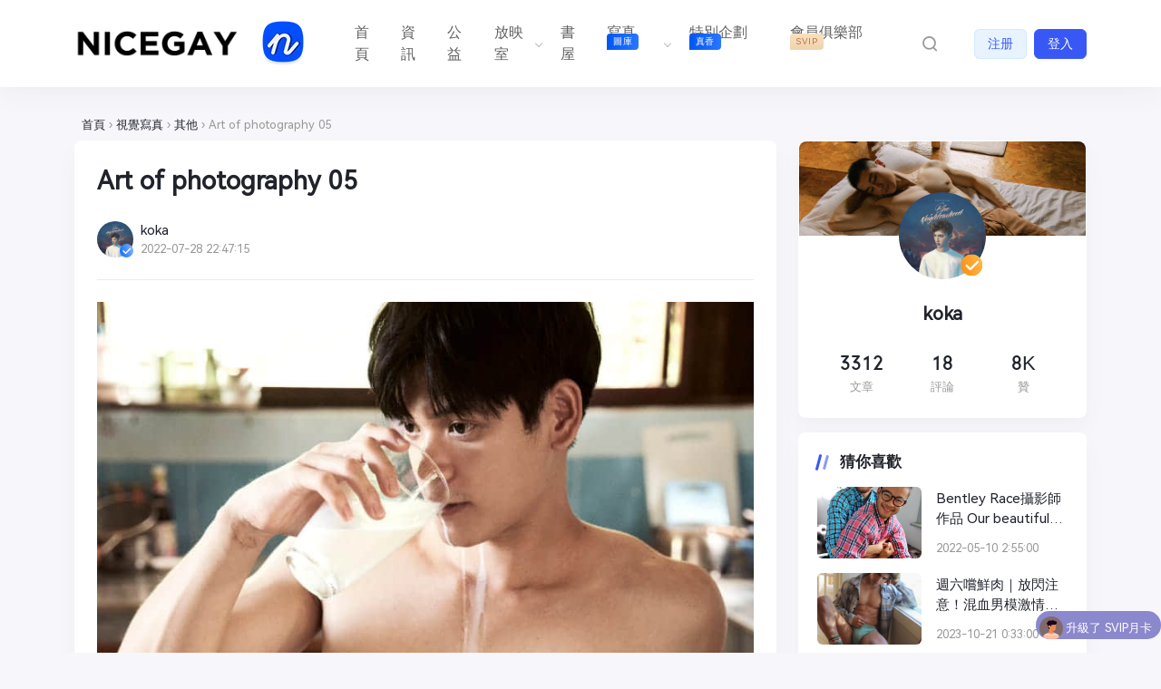

--- FILE ---
content_type: text/html; charset=UTF-8
request_url: https://nicegay.org/vision/other/35856.html
body_size: 13728
content:
<!doctype html>
<html lang="zh-TW">

<head>
    <meta http-equiv="X-UA-Compatible" content="IE=edge,chrome=1">
    <meta charset="UTF-8">
    <meta name="viewport" content="width=device-width, initial-scale=1.0, minimum-scale=1.0, maximum-scale=1.0, user-scalable=no" />
            <meta name="apollo-enabled" content="1" />
        <title>Art of photography 05 - NICEGAY</title>
<meta name='robots' content='max-image-preview:large' />
<meta name="keywords" content="Art of photography,會員免費" />
<meta name="description" content="Artofphotography05，共258P。解壓密碼請見下載彈窗。Pleaserefertothedownloadpop-upwindowfortheunzippassword.資源下載此资源下载价格为10奶斯幣（" />
<link rel="alternate" type="application/rss+xml" title="訂閱《NICEGAY》&raquo; 資訊提供" href="https://nicegay.org/feed" />
<link rel="alternate" type="application/rss+xml" title="訂閱《NICEGAY》&raquo; 留言的資訊提供" href="https://nicegay.org/comments/feed" />
<link rel="alternate" type="application/rss+xml" title="訂閱《NICEGAY 》&raquo;〈Art of photography 05〉留言的資訊提供" href="https://nicegay.org/vision/other/35856.html/feed" />
<link rel="alternate" title="oEmbed (JSON)" type="application/json+oembed" href="https://nicegay.org/wp-json/oembed/1.0/embed?url=https%3A%2F%2Fnicegay.org%2Fvision%2Fother%2F35856.html" />
<link rel="alternate" title="oEmbed (XML)" type="text/xml+oembed" href="https://nicegay.org/wp-json/oembed/1.0/embed?url=https%3A%2F%2Fnicegay.org%2Fvision%2Fother%2F35856.html&#038;format=xml" />
<style id='wp-img-auto-sizes-contain-inline-css' type='text/css'>
img:is([sizes=auto i],[sizes^="auto," i]){contain-intrinsic-size:3000px 1500px}
/*# sourceURL=wp-img-auto-sizes-contain-inline-css */
</style>
<style id='wp-block-library-inline-css' type='text/css'>
:root{--wp-block-synced-color:#7a00df;--wp-block-synced-color--rgb:122,0,223;--wp-bound-block-color:var(--wp-block-synced-color);--wp-editor-canvas-background:#ddd;--wp-admin-theme-color:#007cba;--wp-admin-theme-color--rgb:0,124,186;--wp-admin-theme-color-darker-10:#006ba1;--wp-admin-theme-color-darker-10--rgb:0,107,160.5;--wp-admin-theme-color-darker-20:#005a87;--wp-admin-theme-color-darker-20--rgb:0,90,135;--wp-admin-border-width-focus:2px}@media (min-resolution:192dpi){:root{--wp-admin-border-width-focus:1.5px}}.wp-element-button{cursor:pointer}:root .has-very-light-gray-background-color{background-color:#eee}:root .has-very-dark-gray-background-color{background-color:#313131}:root .has-very-light-gray-color{color:#eee}:root .has-very-dark-gray-color{color:#313131}:root .has-vivid-green-cyan-to-vivid-cyan-blue-gradient-background{background:linear-gradient(135deg,#00d084,#0693e3)}:root .has-purple-crush-gradient-background{background:linear-gradient(135deg,#34e2e4,#4721fb 50%,#ab1dfe)}:root .has-hazy-dawn-gradient-background{background:linear-gradient(135deg,#faaca8,#dad0ec)}:root .has-subdued-olive-gradient-background{background:linear-gradient(135deg,#fafae1,#67a671)}:root .has-atomic-cream-gradient-background{background:linear-gradient(135deg,#fdd79a,#004a59)}:root .has-nightshade-gradient-background{background:linear-gradient(135deg,#330968,#31cdcf)}:root .has-midnight-gradient-background{background:linear-gradient(135deg,#020381,#2874fc)}:root{--wp--preset--font-size--normal:16px;--wp--preset--font-size--huge:42px}.has-regular-font-size{font-size:1em}.has-larger-font-size{font-size:2.625em}.has-normal-font-size{font-size:var(--wp--preset--font-size--normal)}.has-huge-font-size{font-size:var(--wp--preset--font-size--huge)}.has-text-align-center{text-align:center}.has-text-align-left{text-align:left}.has-text-align-right{text-align:right}.has-fit-text{white-space:nowrap!important}#end-resizable-editor-section{display:none}.aligncenter{clear:both}.items-justified-left{justify-content:flex-start}.items-justified-center{justify-content:center}.items-justified-right{justify-content:flex-end}.items-justified-space-between{justify-content:space-between}.screen-reader-text{border:0;clip-path:inset(50%);height:1px;margin:-1px;overflow:hidden;padding:0;position:absolute;width:1px;word-wrap:normal!important}.screen-reader-text:focus{background-color:#ddd;clip-path:none;color:#444;display:block;font-size:1em;height:auto;left:5px;line-height:normal;padding:15px 23px 14px;text-decoration:none;top:5px;width:auto;z-index:100000}html :where(.has-border-color){border-style:solid}html :where([style*=border-top-color]){border-top-style:solid}html :where([style*=border-right-color]){border-right-style:solid}html :where([style*=border-bottom-color]){border-bottom-style:solid}html :where([style*=border-left-color]){border-left-style:solid}html :where([style*=border-width]){border-style:solid}html :where([style*=border-top-width]){border-top-style:solid}html :where([style*=border-right-width]){border-right-style:solid}html :where([style*=border-bottom-width]){border-bottom-style:solid}html :where([style*=border-left-width]){border-left-style:solid}html :where(img[class*=wp-image-]){height:auto;max-width:100%}:where(figure){margin:0 0 1em}html :where(.is-position-sticky){--wp-admin--admin-bar--position-offset:var(--wp-admin--admin-bar--height,0px)}@media screen and (max-width:600px){html :where(.is-position-sticky){--wp-admin--admin-bar--position-offset:0px}}

/*# sourceURL=wp-block-library-inline-css */
</style><style id='global-styles-inline-css' type='text/css'>
:root{--wp--preset--aspect-ratio--square: 1;--wp--preset--aspect-ratio--4-3: 4/3;--wp--preset--aspect-ratio--3-4: 3/4;--wp--preset--aspect-ratio--3-2: 3/2;--wp--preset--aspect-ratio--2-3: 2/3;--wp--preset--aspect-ratio--16-9: 16/9;--wp--preset--aspect-ratio--9-16: 9/16;--wp--preset--color--black: #000000;--wp--preset--color--cyan-bluish-gray: #abb8c3;--wp--preset--color--white: #ffffff;--wp--preset--color--pale-pink: #f78da7;--wp--preset--color--vivid-red: #cf2e2e;--wp--preset--color--luminous-vivid-orange: #ff6900;--wp--preset--color--luminous-vivid-amber: #fcb900;--wp--preset--color--light-green-cyan: #7bdcb5;--wp--preset--color--vivid-green-cyan: #00d084;--wp--preset--color--pale-cyan-blue: #8ed1fc;--wp--preset--color--vivid-cyan-blue: #0693e3;--wp--preset--color--vivid-purple: #9b51e0;--wp--preset--gradient--vivid-cyan-blue-to-vivid-purple: linear-gradient(135deg,rgb(6,147,227) 0%,rgb(155,81,224) 100%);--wp--preset--gradient--light-green-cyan-to-vivid-green-cyan: linear-gradient(135deg,rgb(122,220,180) 0%,rgb(0,208,130) 100%);--wp--preset--gradient--luminous-vivid-amber-to-luminous-vivid-orange: linear-gradient(135deg,rgb(252,185,0) 0%,rgb(255,105,0) 100%);--wp--preset--gradient--luminous-vivid-orange-to-vivid-red: linear-gradient(135deg,rgb(255,105,0) 0%,rgb(207,46,46) 100%);--wp--preset--gradient--very-light-gray-to-cyan-bluish-gray: linear-gradient(135deg,rgb(238,238,238) 0%,rgb(169,184,195) 100%);--wp--preset--gradient--cool-to-warm-spectrum: linear-gradient(135deg,rgb(74,234,220) 0%,rgb(151,120,209) 20%,rgb(207,42,186) 40%,rgb(238,44,130) 60%,rgb(251,105,98) 80%,rgb(254,248,76) 100%);--wp--preset--gradient--blush-light-purple: linear-gradient(135deg,rgb(255,206,236) 0%,rgb(152,150,240) 100%);--wp--preset--gradient--blush-bordeaux: linear-gradient(135deg,rgb(254,205,165) 0%,rgb(254,45,45) 50%,rgb(107,0,62) 100%);--wp--preset--gradient--luminous-dusk: linear-gradient(135deg,rgb(255,203,112) 0%,rgb(199,81,192) 50%,rgb(65,88,208) 100%);--wp--preset--gradient--pale-ocean: linear-gradient(135deg,rgb(255,245,203) 0%,rgb(182,227,212) 50%,rgb(51,167,181) 100%);--wp--preset--gradient--electric-grass: linear-gradient(135deg,rgb(202,248,128) 0%,rgb(113,206,126) 100%);--wp--preset--gradient--midnight: linear-gradient(135deg,rgb(2,3,129) 0%,rgb(40,116,252) 100%);--wp--preset--font-size--small: 13px;--wp--preset--font-size--medium: 20px;--wp--preset--font-size--large: 36px;--wp--preset--font-size--x-large: 42px;--wp--preset--spacing--20: 0.44rem;--wp--preset--spacing--30: 0.67rem;--wp--preset--spacing--40: 1rem;--wp--preset--spacing--50: 1.5rem;--wp--preset--spacing--60: 2.25rem;--wp--preset--spacing--70: 3.38rem;--wp--preset--spacing--80: 5.06rem;--wp--preset--shadow--natural: 6px 6px 9px rgba(0, 0, 0, 0.2);--wp--preset--shadow--deep: 12px 12px 50px rgba(0, 0, 0, 0.4);--wp--preset--shadow--sharp: 6px 6px 0px rgba(0, 0, 0, 0.2);--wp--preset--shadow--outlined: 6px 6px 0px -3px rgb(255, 255, 255), 6px 6px rgb(0, 0, 0);--wp--preset--shadow--crisp: 6px 6px 0px rgb(0, 0, 0);}:where(.is-layout-flex){gap: 0.5em;}:where(.is-layout-grid){gap: 0.5em;}body .is-layout-flex{display: flex;}.is-layout-flex{flex-wrap: wrap;align-items: center;}.is-layout-flex > :is(*, div){margin: 0;}body .is-layout-grid{display: grid;}.is-layout-grid > :is(*, div){margin: 0;}:where(.wp-block-columns.is-layout-flex){gap: 2em;}:where(.wp-block-columns.is-layout-grid){gap: 2em;}:where(.wp-block-post-template.is-layout-flex){gap: 1.25em;}:where(.wp-block-post-template.is-layout-grid){gap: 1.25em;}.has-black-color{color: var(--wp--preset--color--black) !important;}.has-cyan-bluish-gray-color{color: var(--wp--preset--color--cyan-bluish-gray) !important;}.has-white-color{color: var(--wp--preset--color--white) !important;}.has-pale-pink-color{color: var(--wp--preset--color--pale-pink) !important;}.has-vivid-red-color{color: var(--wp--preset--color--vivid-red) !important;}.has-luminous-vivid-orange-color{color: var(--wp--preset--color--luminous-vivid-orange) !important;}.has-luminous-vivid-amber-color{color: var(--wp--preset--color--luminous-vivid-amber) !important;}.has-light-green-cyan-color{color: var(--wp--preset--color--light-green-cyan) !important;}.has-vivid-green-cyan-color{color: var(--wp--preset--color--vivid-green-cyan) !important;}.has-pale-cyan-blue-color{color: var(--wp--preset--color--pale-cyan-blue) !important;}.has-vivid-cyan-blue-color{color: var(--wp--preset--color--vivid-cyan-blue) !important;}.has-vivid-purple-color{color: var(--wp--preset--color--vivid-purple) !important;}.has-black-background-color{background-color: var(--wp--preset--color--black) !important;}.has-cyan-bluish-gray-background-color{background-color: var(--wp--preset--color--cyan-bluish-gray) !important;}.has-white-background-color{background-color: var(--wp--preset--color--white) !important;}.has-pale-pink-background-color{background-color: var(--wp--preset--color--pale-pink) !important;}.has-vivid-red-background-color{background-color: var(--wp--preset--color--vivid-red) !important;}.has-luminous-vivid-orange-background-color{background-color: var(--wp--preset--color--luminous-vivid-orange) !important;}.has-luminous-vivid-amber-background-color{background-color: var(--wp--preset--color--luminous-vivid-amber) !important;}.has-light-green-cyan-background-color{background-color: var(--wp--preset--color--light-green-cyan) !important;}.has-vivid-green-cyan-background-color{background-color: var(--wp--preset--color--vivid-green-cyan) !important;}.has-pale-cyan-blue-background-color{background-color: var(--wp--preset--color--pale-cyan-blue) !important;}.has-vivid-cyan-blue-background-color{background-color: var(--wp--preset--color--vivid-cyan-blue) !important;}.has-vivid-purple-background-color{background-color: var(--wp--preset--color--vivid-purple) !important;}.has-black-border-color{border-color: var(--wp--preset--color--black) !important;}.has-cyan-bluish-gray-border-color{border-color: var(--wp--preset--color--cyan-bluish-gray) !important;}.has-white-border-color{border-color: var(--wp--preset--color--white) !important;}.has-pale-pink-border-color{border-color: var(--wp--preset--color--pale-pink) !important;}.has-vivid-red-border-color{border-color: var(--wp--preset--color--vivid-red) !important;}.has-luminous-vivid-orange-border-color{border-color: var(--wp--preset--color--luminous-vivid-orange) !important;}.has-luminous-vivid-amber-border-color{border-color: var(--wp--preset--color--luminous-vivid-amber) !important;}.has-light-green-cyan-border-color{border-color: var(--wp--preset--color--light-green-cyan) !important;}.has-vivid-green-cyan-border-color{border-color: var(--wp--preset--color--vivid-green-cyan) !important;}.has-pale-cyan-blue-border-color{border-color: var(--wp--preset--color--pale-cyan-blue) !important;}.has-vivid-cyan-blue-border-color{border-color: var(--wp--preset--color--vivid-cyan-blue) !important;}.has-vivid-purple-border-color{border-color: var(--wp--preset--color--vivid-purple) !important;}.has-vivid-cyan-blue-to-vivid-purple-gradient-background{background: var(--wp--preset--gradient--vivid-cyan-blue-to-vivid-purple) !important;}.has-light-green-cyan-to-vivid-green-cyan-gradient-background{background: var(--wp--preset--gradient--light-green-cyan-to-vivid-green-cyan) !important;}.has-luminous-vivid-amber-to-luminous-vivid-orange-gradient-background{background: var(--wp--preset--gradient--luminous-vivid-amber-to-luminous-vivid-orange) !important;}.has-luminous-vivid-orange-to-vivid-red-gradient-background{background: var(--wp--preset--gradient--luminous-vivid-orange-to-vivid-red) !important;}.has-very-light-gray-to-cyan-bluish-gray-gradient-background{background: var(--wp--preset--gradient--very-light-gray-to-cyan-bluish-gray) !important;}.has-cool-to-warm-spectrum-gradient-background{background: var(--wp--preset--gradient--cool-to-warm-spectrum) !important;}.has-blush-light-purple-gradient-background{background: var(--wp--preset--gradient--blush-light-purple) !important;}.has-blush-bordeaux-gradient-background{background: var(--wp--preset--gradient--blush-bordeaux) !important;}.has-luminous-dusk-gradient-background{background: var(--wp--preset--gradient--luminous-dusk) !important;}.has-pale-ocean-gradient-background{background: var(--wp--preset--gradient--pale-ocean) !important;}.has-electric-grass-gradient-background{background: var(--wp--preset--gradient--electric-grass) !important;}.has-midnight-gradient-background{background: var(--wp--preset--gradient--midnight) !important;}.has-small-font-size{font-size: var(--wp--preset--font-size--small) !important;}.has-medium-font-size{font-size: var(--wp--preset--font-size--medium) !important;}.has-large-font-size{font-size: var(--wp--preset--font-size--large) !important;}.has-x-large-font-size{font-size: var(--wp--preset--font-size--x-large) !important;}
/*# sourceURL=global-styles-inline-css */
</style>

<style id='classic-theme-styles-inline-css' type='text/css'>
/*! This file is auto-generated */
.wp-block-button__link{color:#fff;background-color:#32373c;border-radius:9999px;box-shadow:none;text-decoration:none;padding:calc(.667em + 2px) calc(1.333em + 2px);font-size:1.125em}.wp-block-file__button{background:#32373c;color:#fff;text-decoration:none}
/*# sourceURL=/wp-includes/css/classic-themes.min.css */
</style>
<link rel='stylesheet' id='smartideo_css-css' href='https://cdn.nicegay.org/wp-content/plugins/smartideo-master/static/smartideo.css?ver=2.7.0' type='text/css' media='screen' />
<link rel='stylesheet' id='ncHighlightCss-css' href='https://cdn.nicegay.org/wp-content/plugins/nicetheme-jimu/modules/base/assets/highlight/styles/a11y-dark.css?ver=0.8.6' type='text/css' media='all' />
<link rel='stylesheet' id='jimu-lightgallery-css' href='https://cdn.nicegay.org/wp-content/plugins/nicetheme-jimu/modules/base/assets/lightGallery/css/lightgallery.min.css?ver=0.8.6' type='text/css' media='all' />
<link rel='stylesheet' id='jimu-css' href='https://cdn.nicegay.org/wp-content/plugins/nicetheme-jimu/modules/jimu.css?ver=0.8.6' type='text/css' media='all' />
<link rel='stylesheet' id='jimu-blocks-css' href='https://cdn.nicegay.org/wp-content/plugins/nicetheme-jimu/modules/blocks.css?ver=0.8.6' type='text/css' media='all' />
<link rel='stylesheet' id='nicetheme-iconfont-css' href='https://cdn.nicegay.org/wp-content/themes/PandaPRO-2.4.2/plugins/iconfont/iconfont.css?ver=6.9' type='text/css' media='all' />
<link rel='stylesheet' id='nicetheme-bootstrap-css' href='https://cdn.nicegay.org/wp-content/themes/PandaPRO-2.4.2/plugins/bootstrap/bootstrap.min.css?ver=6.9' type='text/css' media='all' />
<link rel='stylesheet' id='nicetheme-reset-css' href='https://cdn.nicegay.org/wp-content/themes/PandaPRO-2.4.2/css/reset.css?ver=6.9' type='text/css' media='all' />
<link rel='stylesheet' id='nicetheme-style-css' href='https://cdn.nicegay.org/wp-content/themes/PandaPRO-2.4.2/style.css?ver=6.9' type='text/css' media='all' />
<link rel='stylesheet' id='erphpdown-css' href='https://cdn.nicegay.org/wp-content/plugins/erphpdown/static/erphpdown.css?ver=18.21' type='text/css' media='screen' />
<link rel='stylesheet' id='wsocial-css' href='https://cdn.nicegay.org/wp-content/plugins/wechat-social-login/assets/css/social.css?ver=1.3.0' type='text/css' media='all' />
<link rel='stylesheet' id='wp-block-image-css' href='https://cdn.nicegay.org/wp-includes/blocks/image/style.min.css?ver=6.9' type='text/css' media='all' />
<link rel='stylesheet' id='wp-block-paragraph-css' href='https://cdn.nicegay.org/wp-includes/blocks/paragraph/style.min.css?ver=6.9' type='text/css' media='all' />
<script type="text/javascript" id="jquery-core-js-extra">
/* <![CDATA[ */
var globals = {"ajax_url":"https://nicegay.org/wp-admin/admin-ajax.php","url_theme":"https://nicegay.org/wp-content/themes/PandaPRO-2.4.2","site_url":"https://nicegay.org","post_id":"35856","allow_switch_darkmode":"0"};
//# sourceURL=jquery-core-js-extra
/* ]]> */
</script>
<script type="text/javascript" src="https://cdn.nicegay.org/wp-includes/js/jquery/jquery.min.js?ver=3.7.1" id="jquery-core-js"></script>
<script type="text/javascript" src="https://cdn.nicegay.org/wp-includes/js/jquery/jquery-migrate.min.js?ver=3.4.1" id="jquery-migrate-js"></script>
<script defer type="text/javascript" src="https://cdn.nicegay.org/wp-content/plugins/nicetheme-jimu/library/static/alpine.min.js?ver=3.10.5" id="alpine-defer-js"></script>
<link rel="canonical" href="https://nicegay.org/vision/other/35856.html" />
<style id="erphpdown-custom"></style>
            <meta property="og:title" content="Art of photography 05">
            <meta property="og:description" content="Art of photography 05，共258P。 解壓密碼請見下載彈窗。 Please refer to the download pop-up window for the unzip password. 資源下載此资源下载价格为10奶斯幣（SVIP免費），请先登录請勿">
            <meta property="og:image" content="https://cdn.nicegay.org/wp-content/uploads/2022/07/2022072814454793.jpg">
            <meta property="og:url" content="https://nicegay.org/vision/other/35856.html">
            		<style type="text/css" id="wp-custom-css">
			.gold {
display: inline-block;
transform: translateY(-16px);
    font-size: .625rem;
    letter-spacing: 0.05em;
background: linear-gradient(to top, #efd3b0 0%, #f9e1be 100%);
    color: #bf7648;
    border-radius: 4px 4px 4px 0;
    padding: .25rem .4375rem;
    line-height: 1;
    font-weight: 400;
}

.label {
display: inline-block;
transform: translateY(-16px);
    font-size: .625rem;
    letter-spacing: 0.05em;
background: linear-gradient(to right, #0056f3 0%, #2b76ff 100%);
    color: #ffffff;
    border-radius: 4px 4px 4px 0;
    padding: .25rem .4375rem;
    line-height: 1;
    font-weight: 400;
}		</style>
		            <style>
            @font-face {
                font-family: 'HarmonyOS Sans';
                src: url(https://nicegay.org/wp-content/themes/PandaPRO-2.4.2/fonts/HarmonyOS_Sans.woff2) format("woff2");
                font-style: normal;
            }

                            body {
                    font-family: 'HarmonyOS Sans', -apple-system, BlinkMacSystemFont, Segoe UI, Roboto, Hiragino Sans GB, Microsoft YaHei UI, Microsoft YaHei, Source Han Sans CN, sans-serif, Apple Color Emoji, Segoe UI Emoji, Segoe UI Symbol;
                }

                    </style>
                <style>
            @font-face {
                font-family: 'TCloudNumber';
                src: url(https://nicegay.org/wp-content/themes/PandaPRO-2.4.2/fonts/TCloudNumber-Regular.ttf) format("truetype");
                font-style: normal;
            }

            .font-number {
                font-family: 'TCloudNumber', arial, sans-serif;
                font-variant-numeric: tabular-nums;
                font-feature-settings: "tnum";
            }
        </style>
        <script>
        window.$ = jQuery;
    </script>
</head>

<body class="wp-singular post-template-default single single-post postid-35856 single-format-gallery wp-theme-PandaPRO-242">
    <header class="site-navbar navbar navbar-expand-xl">
        <div class="container">
            <!-- / brand -->
                            <a href="https://nicegay.org/" rel="home" class="navbar-brand">
                    <img src="https://cdn.nicegay.org/wp-content/uploads/2021/02/2021022018462930.png" class="d-inline-block logo-light nc-no-lazy" alt="NICEGAY">
                    <img src="https://cdn.nicegay.org/wp-content/uploads/2021/02/2021022018462825.png" class="d-none logo-dark nc-no-lazy" alt="NICEGAY">
                </a>
                                        <div class="site-2023-slogan ms-2 ms-md-4"><img src="https://nicegay.org/wp-content/uploads/2025/03/2025030807283445-png.webp" alt=""></div>
                        <div class="collapse navbar-collapse">
                <ul class="navbar-site navbar-nav me-auto ms-lg-5">
                    <li id="menu-item-11778" class="menu-item menu-item-type-custom menu-item-object-custom menu-item-home menu-item-11778"><a href="https://nicegay.org/">首頁</a></li>
<li id="menu-item-11779" class="menu-item menu-item-type-taxonomy menu-item-object-category menu-item-11779"><a href="https://nicegay.org/info">資訊</a></li>
<li id="menu-item-14024" class="menu-item menu-item-type-taxonomy menu-item-object-category menu-item-14024"><a href="https://nicegay.org/hiv">公益</a></li>
<li id="menu-item-23116" class="menu-item menu-item-type-taxonomy menu-item-object-category menu-item-has-children menu-item-23116"><a href="https://nicegay.org/movie">放映室</a>
<ul class="sub-menu">
	<li id="menu-item-56593" class="menu-item menu-item-type-taxonomy menu-item-object-category menu-item-56593"><a href="https://nicegay.org/movie/videos">Videos</a></li>
</ul>
</li>
<li id="menu-item-23872" class="menu-item menu-item-type-taxonomy menu-item-object-category menu-item-23872"><a href="https://nicegay.org/literature">書屋</a></li>
<li id="menu-item-11796" class="menu-item menu-item-type-taxonomy menu-item-object-category current-post-ancestor menu-item-has-children menu-item-11796"><a href="https://nicegay.org/vision">寫真<span class="label">圖庫</span></a>
<ul class="sub-menu">
	<li id="menu-item-31084" class="menu-item menu-item-type-taxonomy menu-item-object-category current-post-ancestor menu-item-31084"><a href="https://nicegay.org/vision">全部資源</a></li>
	<li id="menu-item-15228" class="menu-item menu-item-type-taxonomy menu-item-object-category menu-item-15228"><a href="https://nicegay.org/vision/free">免費資源</a></li>
	<li id="menu-item-15056" class="menu-item menu-item-type-taxonomy menu-item-object-category menu-item-15056"><a href="https://nicegay.org/vision/onlyfans">OnlyFans</a></li>
	<li id="menu-item-12813" class="menu-item menu-item-type-taxonomy menu-item-object-category menu-item-12813"><a href="https://nicegay.org/vision/xieziqiu">謝梓秋</a></li>
	<li id="menu-item-14132" class="menu-item menu-item-type-taxonomy menu-item-object-category menu-item-14132"><a href="https://nicegay.org/vision/adonisjing">劉京</a></li>
	<li id="menu-item-18562" class="menu-item menu-item-type-taxonomy menu-item-object-category menu-item-has-children menu-item-18562"><a href="https://nicegay.org/vision/bluepic">藍男色</a>
	<ul class="sub-menu">
		<li id="menu-item-18563" class="menu-item menu-item-type-taxonomy menu-item-object-category menu-item-18563"><a href="https://nicegay.org/vision/bluepic/bluemen">BlueMen</a></li>
		<li id="menu-item-18566" class="menu-item menu-item-type-taxonomy menu-item-object-category menu-item-18566"><a href="https://nicegay.org/vision/bluepic/bluephoto">藍攝</a></li>
		<li id="menu-item-18565" class="menu-item menu-item-type-taxonomy menu-item-object-category menu-item-18565"><a href="https://nicegay.org/vision/bluepic/whoseman">WhoseMan</a></li>
		<li id="menu-item-18564" class="menu-item menu-item-type-taxonomy menu-item-object-category menu-item-18564"><a href="https://nicegay.org/vision/bluepic/virile">VIRILE</a></li>
		<li id="menu-item-20012" class="menu-item menu-item-type-taxonomy menu-item-object-category menu-item-20012"><a href="https://nicegay.org/vision/bluepic/original">Original</a></li>
	</ul>
</li>
	<li id="menu-item-15057" class="menu-item menu-item-type-taxonomy menu-item-object-category current-post-ancestor current-menu-parent current-post-parent menu-item-15057"><a href="https://nicegay.org/vision/other">其他</a></li>
</ul>
</li>
<li id="menu-item-11797" class="menu-item menu-item-type-post_type menu-item-object-page menu-item-11797"><a href="https://nicegay.org/special">特別企劃<span class="label">真香</span></a></li>
<li id="menu-item-17483" class="menu-item menu-item-type-custom menu-item-object-custom menu-item-17483"><a href="https://nicegay.org/uc/svip">會員俱樂部<span class="gold">SVIP</span></a></li>
                </ul>
            </div>
            <ul class="d-flex flex-wrap flex-shrink-0 align-items-center ms-md-4">
                                                    <li class="nav-item me-2 me-md-3">
                        <a href="javascript:" class="search-button btn btn-link btn-icon btn-sm btn-rounded" id="searchToggle">
                            <span>
                                <i class="iconfont icon-chazhao"></i>
                            </span>
                        </a>
                    </li>
                                <li class="d-xl-none nav-item me-2 me-md-3">
                    <button class="btn btn-link btn-icon btn-sm btn-rounded navbar-toggler" type="button" id="sidebarCollapse">
                        <span><i class="iconfont icon-caidanzhongxin"></i></span>
                    </button>
                </li>
                
            <li class="d-none d-md-block nav-item me-1 me-md-2 ms-md-3">
            <a class="btn btn-outline-primary btn-sm" href="https://nicegay.org/sign/user/register">注册</a>
        </li>
        <li class="d-none d-md-block nav-item">
            <a class="btn btn-primary btn-sm" href="https://nicegay.org/sign/user/login">登入</a>
        </li>
                </ul>
        </div>
    </header><main class="site-main h-v-75">
    <div class="container">
        <div class="d-none d-md-flex breadcrumbs text-xs mx-2 mb-2"><span itemprop="itemListElement"><a href="https://nicegay.org/" itemprop="item" class="home"><span itemprop="name">首頁</span></a></span> <span class="sep text-muted mx-1">›</span> <span itemprop="itemListElement"><a href="https://nicegay.org/vision" itemprop="item"><span itemprop="name">視覺寫真</span></a></span> <span class="sep text-muted mx-1">›</span> <span itemprop="itemListElement"><a href="https://nicegay.org/vision/other" itemprop="item"><span itemprop="name">其他</span></a></span> <span class="sep text-muted mx-1">›</span> <span class="current text-muted">Art of photography 05</span></div>        <div class="row gx-xl-4">
            <div class="content-wrapper col-xl-8">
                <div class="post block">
                                        
<div class="post-header border-bottom border-light pb-3 pb-md-4 mb-3 mb-md-4">
    
    <h1 class="post-title font-title mb-3 mb-md-4">Art of photography 05</h1>
    <div class="post-meta d-flex align-items-center">
        <div class="d-flex align-items-center justify-content-between">
            <a href="https://nicegay.org/author/RxDL9Rk9h7tYfQ!!"
                class="d-flex align-items-center me-3 me-md-4">
                <div class="flex-avatar w-40 me-2">
                    <img alt='' src='https://cdn.nicegay.org/wp-content/uploads/2021/03/1614538629.jpeg' srcset='https://cdn.nicegay.org/wp-content/uploads/2021/03/1614538629.jpeg 2x' class='avatar avatar-40 photo nc-no-lazy' height='40' width='40' loading='lazy' decoding='async'/>                                                            <div class="avatar-badge editor " tooltip="網站編輯" flow="up"></div>
                                    </div>
                <div>
                    koka                    <div class="text-xs text-muted">2022-07-28 22:47:15</div>
                </div>
            </a>
        </div>
    </div>
</div>                    <div class="post-content">
                        
            <div class="nc-light-gallery"><div class="wp-block-image">
<figure class="aligncenter size-full"><img alt="Art of photography 05-NICEGAY" loading="lazy" decoding="async" width="800" height="1132" src="https://cdn.nicegay.org/wp-content/uploads/2022/07/2022072814454793.jpg" alt="" class="wp-image-35858" srcset="https://cdn.nicegay.org/wp-content/uploads/2022/07/2022072814454793.jpg 800w, https://cdn.nicegay.org/wp-content/uploads/2022/07/2022072814454793-768x1087.jpg 768w" sizes="auto, (max-width: 800px) 100vw, 800px" /></figure>
</div>

<div class="wp-block-image">
<figure class="aligncenter size-full"><img alt="Art of photography 05-NICEGAY" loading="lazy" decoding="async" width="800" height="1132" src="https://cdn.nicegay.org/wp-content/uploads/2022/07/2022072814455555.jpg" alt="" class="wp-image-35859" srcset="https://cdn.nicegay.org/wp-content/uploads/2022/07/2022072814455555.jpg 800w, https://cdn.nicegay.org/wp-content/uploads/2022/07/2022072814455555-768x1087.jpg 768w" sizes="auto, (max-width: 800px) 100vw, 800px" /></figure>
</div>

<div class="wp-block-image">
<figure class="aligncenter size-full"><img alt="Art of photography 05-NICEGAY" loading="lazy" decoding="async" width="800" height="1132" src="https://cdn.nicegay.org/wp-content/uploads/2022/07/2022072814460310.jpg" alt="" class="wp-image-35860" srcset="https://cdn.nicegay.org/wp-content/uploads/2022/07/2022072814460310.jpg 800w, https://cdn.nicegay.org/wp-content/uploads/2022/07/2022072814460310-768x1087.jpg 768w" sizes="auto, (max-width: 800px) 100vw, 800px" /></figure>
</div>

<div class="wp-block-image">
<figure class="aligncenter size-full"><img alt="Art of photography 05-NICEGAY" loading="lazy" decoding="async" width="800" height="1132" src="https://cdn.nicegay.org/wp-content/uploads/2022/07/2022072814461057.jpg" alt="" class="wp-image-35861" srcset="https://cdn.nicegay.org/wp-content/uploads/2022/07/2022072814461057.jpg 800w, https://cdn.nicegay.org/wp-content/uploads/2022/07/2022072814461057-768x1087.jpg 768w" sizes="auto, (max-width: 800px) 100vw, 800px" /></figure>
</div>

<div class="wp-block-image">
<figure class="aligncenter size-full"><img alt="Art of photography 05-NICEGAY" loading="lazy" decoding="async" width="800" height="1132" src="https://cdn.nicegay.org/wp-content/uploads/2022/07/2022072814461837.jpg" alt="" class="wp-image-35862" srcset="https://cdn.nicegay.org/wp-content/uploads/2022/07/2022072814461837.jpg 800w, https://cdn.nicegay.org/wp-content/uploads/2022/07/2022072814461837-768x1087.jpg 768w" sizes="auto, (max-width: 800px) 100vw, 800px" /></figure>
</div>

<div class="wp-block-image">
<figure class="aligncenter size-full"><img alt="Art of photography 05-NICEGAY" loading="lazy" decoding="async" width="800" height="1132" src="https://cdn.nicegay.org/wp-content/uploads/2022/07/2022072814462535.jpg" alt="" class="wp-image-35863" srcset="https://cdn.nicegay.org/wp-content/uploads/2022/07/2022072814462535.jpg 800w, https://cdn.nicegay.org/wp-content/uploads/2022/07/2022072814462535-768x1087.jpg 768w" sizes="auto, (max-width: 800px) 100vw, 800px" /></figure>
</div>


<p><a target="_blank" href="https://nicegay.org/tag/art-of-photography" title="View all posts in Art of photography">Art of photography</a> 05，共258P。</p>



<p><strong><strong>解壓密碼請見下載彈窗。</strong></strong></p>



<p><strong><strong>Please refer to the download pop-up window for the unzip password.</strong></strong></p>
<fieldset class="erphpdown erphpdown-default" id="erphpdown"><legend>資源下載</legend>此资源下载价格为<span class="erphpdown-price">10</span>奶斯幣（SVIP免費），请先<a href="https://nicegay.org/sign" class="erphp-login-must">登录</a><div class="erphpdown-tips"><font color="red">請勿掃描資源中的二維碼或添加其聯繫方式，謹防篡改和網絡詐騙。</font><br>
若資源失效或資源錯誤，請留言反饋。<br>
若有任何疑問請聯繫客服郵箱：hi@nicegay.org</b></div></fieldset></div>            

                    </div>
                                                            <div class="post-tags mt-3 mt-md-4"><a href="https://nicegay.org/tag/art-of-photography" rel="tag">Art of photography</a><a href="https://nicegay.org/tag/%e6%9c%83%e5%93%a1%e5%85%8d%e8%b2%bb" rel="tag">會員免費</a></div>                    <div class="post-like-actions d-flex flex-column align-items-center justify-content-center my-5">
        <a href="javascript:;"
        class="post-like-button btn btn-light btn-icon btn-lg btn-rounded mx-2 "
        data-action="like" data-id="35856">
        <span>
            <i class="iconfont icon-zan"></i>
            <div class="like-count font-number">0</div>
        </span>
    </a>
            
</div>

<div class="post-actions d-flex align-items-center mt-5">
      
    <button class="action-button btn btn-light btn-rounded btn-sm me-1 me-md-2" type="button" disabled>
        <i class="iconfont icon-dakaiyanjing me-1"></i><span
            class="font-number">1,952</span>
    </button>
            <a href="#comments" class="action-button btn btn-light btn-rounded btn-sm me-1 me-md-2">
        <i class="iconfont icon-pinglun1 me-1"></i><span class="font-number">0</span>
    </a>
        <button class="post-collect-taggle action-button btn btn-light btn-rounded btn-sm me-1 me-md-2" x-data="apolloPostCollect" type="button"
    :class="{ '': true, 'active': collected }" @click="collect"
    :disabled="loading">
   <i class="iconfont icon-shoucang me-1"></i><span class="collect-count font-number" x-text="count"></span>
</button>
<script>
document.addEventListener('alpine:init', () => {
    Alpine.data('apolloPostCollect', () => ({
        nonce: '63d58d645d',
        count: 0,
        collected: false,
        postId: 35856,
        loading: false,
        collect() {
            this.loading = true

            $.ajax({
                    url: globals.ajax_url,
                    type: "POST",
                    dataType: "json",
                    data: {
                        action: "apollo-collection",
                        nonce: this.nonce,
                        id: this.postId
                    },
                })
                .done(({
                    status,
                    type,
                    points,
                    msg
                }) => {
                    if (status !== 200) {
                        ncPopupTips(0, msg);
                        return
                    }
                    ncPopupTips(+type, msg);
                    if (type === 1) {
                        this.count += 1
                        this.collected = true
                        return
                    }
                    this.count -= 1
                    this.collected = false
                })
                .fail(() => {
                    ncPopupTips(
                        0,
                        __("Network error, please try again later.", "apollo")
                    );
                }).always(() => {
                    this.loading = false
                });
        }
    }))
})
</script>

    <div class="flex-fill"></div>
        <a href="javascript:;" class="post-share-toggler btn btn-light btn-icon btn-sm btn-rounded"
        tooltip="分享" flow="up">
        <span><i class="iconfont icon-launch2"></i></span>
    </a>
    
<template id="single-share-template">
    <div class="row g-4 text-center justify-content-center py-2 py-md-4">
        <div class="col-6 col-md-3">
            <a href="javascript:;" data-clipboard-text="https://nicegay.org/vision/other/35856.html"
                class="copy-permalink btn btn-light btn-icon btn-md btn-rounded mb-1">
                <span><i class="iconfont icon-fuzhi"></i></span>
            </a>
            <div class="text-secondary text-xs mt-1">
                複製連結            </div>
        </div>
        
                            <div class="col-6 col-md-3">
                <a href="https://www.facebook.com/sharer.php?u=https%3A%2F%2Fnicegay.org%2Fvision%2Fother%2F35856.html" target="_blank"
                    class="btn btn-light btn-icon btn-md btn-rounded btn-facebook mb-1">
                    <span><i class="iconfont icon-facebook"></i></span>
                </a>
                <div class="text-secondary text-xs mt-1">Facebook</div>
            </div>
            <div class="col-6 col-md-3">
                <a href="https://twitter.com/intent/tweet?url=https%3A%2F%2Fnicegay.org%2Fvision%2Fother%2F35856.html" target="_blank"
                    class="btn btn-light btn-icon btn-md btn-rounded btn-twitter mb-1">
                    <span><i class="iconfont icon-twitter"></i></span>
                </a>
                <div class="text-secondary text-xs mt-1">Twitter</div>
            </div>
            </div>
    <script>
        $(document).ready(function () {
            var clipboard = new ClipboardJS('.copy-permalink');

            clipboard.on('success', function (e) {
                ncPopupTips(true, '已複製');
                e.clearSelection();
            });

            clipboard.on('error', function (e) {
                ncPopupTips(false, '複製失敗');
            });
        })
    </script>
</template>        </div>                                    </div>
                <div class="post-nextprev card mt-3">
    <div class="card-body">
        <div class="row g-3">
                        <div class="col-12 col-md-6">
                <div class="item-nextprev rounded-1">
                    <div class="media media-3x1">
                        <div class="media-content">
                            <img src="https://cdn.nicegay.org/wp-content/uploads/2021/02/2021022018562012.jpg" data-src="https://cdn.nicegay.org/wp-content/uploads/2022/07/2022072218282281.jpg" class="lazy" decoding="async" loading="lazy">
                        </div>
                    </div>
                    <a href="https://nicegay.org/vision/other/35700.html"class="item-content p-2 p-md-3">
                        <div class="item-body"><div class="h-2x">Sman Model 色模雜誌第69期 陳鵬</div></div>
                        <div class="item-meta text-xs">上一篇</div>
                    </a>
                </div>
            </div>
                                    <div class="col-12 col-md-6">
                <div class="item-nextprev rounded-1">
                    <div class="media media-3x1">
                        <div class="media-content">
                            <img src="https://cdn.nicegay.org/wp-content/uploads/2021/02/2021022018562012.jpg" data-src="https://cdn.nicegay.org/wp-content/uploads/2022/07/2022072815022569.jpg" class="lazy" decoding="async" loading="lazy">
                        </div>
                    </div>
                    <a href="https://nicegay.org/vision/other/35871.html" class="item-content p-2 p-md-3">
                        <div class="item-body"><div class="h-2x">專訪鮮肉弟弟私密集</div></div>
                        <div class="item-meta text-xs text-end">下一篇</div>
                    </a>
                </div>
            </div>
                    </div>
    </div>
</div>
                    <div id="comments" class="comments card mt-3">
        <div class="card-header">
            <h2 class="d-flex align-items-center text-lg">
                <i class="fw-normal text-primary iconfont icon-pinglun1 me-1"></i>
                評論 (0)            </h2>
        </div>
        <div class="card-body">
            <div id="respond" class="comment-respond">
                                    <div class="logged-in-as rounded bg-light text-center p-4 p-md-5 ">
                        <div class="text-muted text-sm mb-3">
                            請登錄後發表評論。                        </div>
                                                    <a class="btn btn-primary btn-sm btn-rounded" href="https://nicegay.org/sign">
                                現在登錄。                            </a>
                                            </div>
                            </div>
            <ul class="comment-list mt-2 mt-md-3 mt-md-5">
                                    <div class="text-center py-5 ">
                        <div class="icon-svg svg-nocomment svg-sm"></div>
                        <div class="text-muted text-sm mt-2 mt-md-3">
                            發表評論                        </div>
                    </div>
                            </ul><!-- .comment-list -->
                    </div>
    </div>
<!-- #comments -->                <div class="post-related card mt-3">
    <div class="card-header">
        <h2 class="d-flex align-items-center text-lg"><i
                class="fw-normal text-primary iconfont icon-shuaxin me-1"></i>相關文章        </h2>
    </div>
    <div class="card-body">
        <ul>
                                    <li>
                <a href="https://nicegay.org/vision/other/60846.html" class=" ">
                    <div class="h-1x">蒙面莮(男)神 NO.196 上册 – Vol 1</div>
                </a>
            </li>
                                    <li>
                <a href="https://nicegay.org/movie/videos/60842.html" class=" ">
                    <div class="h-1x">Seachan fuck straight guy DT-55826</div>
                </a>
            </li>
                                    <li>
                <a href="https://nicegay.org/vision/other/60830.html" class=" ">
                    <div class="h-1x">NAI Photobook Magazine issue14 – PAT</div>
                </a>
            </li>
                                    <li>
                <a href="https://nicegay.org/movie/videos/60826.html" class=" ">
                    <div class="h-1x">Zaigym – sang nhà thằng em chơi</div>
                </a>
            </li>
                                    <li>
                <a href="https://nicegay.org/movie/videos/60821.html" class=" ">
                    <div class="h-1x">Bevis Trần Đức Vương x Bro8 Hot fuck</div>
                </a>
            </li>
                    </ul>
    </div>
</div>
            </div>
            <div class="sidebar-post col-xl-4 d-none d-xl-block ">
	

<div id="author_card-3" class="widget card widget_author_card"><div class="widget-author-cover">
    <div class="media media-3x1">
        <div class="media-content">
            <img src="https://cdn.nicegay.org/wp-content/uploads/2025/03/2025031406153358.jpg" decoding="async" loading="lazy">
        </div>
    </div>
</div>
<div class="widget-author-meta text-center">
    <a href="https://nicegay.org/author/RxDL9Rk9h7tYfQ!!" class="flex-avatar w-96" target="_blank"><img alt='' src='https://cdn.nicegay.org/wp-content/uploads/2021/03/1614538629.jpeg' srcset='https://cdn.nicegay.org/wp-content/uploads/2021/03/1614538629.jpeg 2x' class='avatar avatar-96 photo' height='96' width='96' loading='lazy' decoding='async'/><div class="avatar-badge" tooltip="網站編輯" flow="up"></div></a>
    <h2 class="text-lg mb-3">
        <a href="https://nicegay.org/author/RxDL9Rk9h7tYfQ!!" title="koka" target="_blank">
            koka                                    <div class="avatar-badge editor " tooltip="網站編輯" flow="up"></div>
                        
        </a>
    </h2>
    <div class="text-secondary mb-4"></div>
    <div class="row g-0">
        <div class="col">
            <div class="font-number text-xl">3312</div>
            <div class="text-xs text-muted">文章</div>
        </div>
        <div class="col">
            <div class="font-number text-xl">18</div>
            <div class="text-xs text-muted">評論</div>
        </div>
        <div class="col">
            <div class="font-number text-xl">8K</div>
            <div class="text-xs text-muted">贊</div>
        </div>
    </div>
    </div>
</div><div id="recommended_posts-8" class="widget card widget_recommended_posts"><h2 class="widget-header font-title text-md text-dark">猜你喜歡<div class="widget-border"></div></h2><div class="list-grid list-grid-padding list-bordered">
            <div class="list-item">
        <div class="media media-3x2 col-5">
            <a href="https://nicegay.org/vision/other/33047.html" class="media-content">
                <img src="https://cdn.nicegay.org/wp-content/uploads/2021/02/2021022018562012.jpg" data-src="https://cdn.nicegay.org/wp-content/uploads/2022/05/2022050918414860.jpg" class="lazy" decoding="async" loading="lazy">
			</a>
                    </div>
        <div class="list-content">
            <div class="list-body">
                <a href="https://nicegay.org/vision/other/33047.html" class="list-title font-title h-2x">Bentley Race攝影師作品 Our beautiful mates Alex Sanchez and Dylan</a>
            </div>
            <div class="list-footer text-muted text-xs ">
                2022-05-10 2:55:00            </div>
        </div>
    </div>
            <div class="list-item">
        <div class="media media-3x2 col-5">
            <a href="https://nicegay.org/info/48677.html" class="media-content">
                <img src="https://cdn.nicegay.org/wp-content/uploads/2021/02/2021022018562012.jpg" data-src="https://cdn.nicegay.org/wp-content/uploads/2023/10/2023102005370620.jpg" class="lazy" decoding="async" loading="lazy">
			</a>
                    </div>
        <div class="list-content">
            <div class="list-body">
                <a href="https://nicegay.org/info/48677.html" class="list-title font-title h-2x">週六嚐鮮肉｜放閃注意！混血男模激情開撩演員男友：Troy Pes</a>
            </div>
            <div class="list-footer text-muted text-xs ">
                2023-10-21 0:33:00            </div>
        </div>
    </div>
            <div class="list-item">
        <div class="media media-3x2 col-5">
            <a href="https://nicegay.org/vision/onlyfans/51865.html" class="media-content">
                <img src="https://cdn.nicegay.org/wp-content/uploads/2021/02/2021022018562012.jpg" data-src="https://cdn.nicegay.org/wp-content/uploads/2024/02/2024020914044455.jpg" class="lazy" decoding="async" loading="lazy">
			</a>
                    </div>
        <div class="list-content">
            <div class="list-body">
                <a href="https://nicegay.org/vision/onlyfans/51865.html" class="list-title font-title h-2x">Bevis.asian collection P7 – Trần Đức Vương</a>
            </div>
            <div class="list-footer text-muted text-xs ">
                2024-02-10 7:55:00            </div>
        </div>
    </div>
    </div>
</div><div id="media_image-7" class="widget card widget_media_image"><h2 class="widget-header font-title text-md text-dark">200+ 小夥伴都在用<div class="widget-border"></div></h2><a href="https://nicegay.org/notice/18115.html"><img width="800" height="600" src="https://cdn.nicegay.org/wp-content/uploads/2025/03/2025031411454595.png" class="image wp-image-56872  attachment-full size-full" alt="" style="max-width: 100%; height: auto;" decoding="async" loading="lazy" srcset="https://cdn.nicegay.org/wp-content/uploads/2025/03/2025031411454595.png 800w, https://cdn.nicegay.org/wp-content/uploads/2025/03/2025031411454595-300x225.png 300w, https://cdn.nicegay.org/wp-content/uploads/2025/03/2025031411454595-768x576.png 768w" sizes="auto, (max-width: 800px) 100vw, 800px" /></a></div></div>        </div>
    </div>
</main>
<footer class="site-footer py-3 py-md-4">
    <div class="container">
                    <div class="footer-content mb-3">
                                    <ul class="footer-menu mb-3 mb-lg-0">
                        <li id="menu-item-584" class="menu-item menu-item-type-post_type menu-item-object-page menu-item-584"><a href="https://nicegay.org/aboutus">關於我們</a></li>
<li id="menu-item-14020" class="menu-item menu-item-type-taxonomy menu-item-object-category menu-item-14020"><a href="https://nicegay.org/notice">站務中心</a></li>
<li id="menu-item-31104" class="menu-item menu-item-type-taxonomy menu-item-object-category menu-item-31104"><a href="https://nicegay.org/notice/log">更新日誌</a></li>
<li id="menu-item-57023" class="menu-item menu-item-type-taxonomy menu-item-object-category menu-item-57023"><a href="https://nicegay.org/opencalls">彩虹筆記</a></li>
<li id="menu-item-50948" class="menu-item menu-item-type-post_type menu-item-object-page menu-item-50948"><a href="https://nicegay.org/hot-articles-list">熱文榜單</a></li>
<li id="menu-item-50960" class="menu-item menu-item-type-post_type menu-item-object-page menu-item-50960"><a href="https://nicegay.org/etsvip">會員專屬</a></li>
<li id="menu-item-50947" class="menu-item menu-item-type-post_type menu-item-object-page menu-item-50947"><a href="https://nicegay.org/tags">標籤雲</a></li>
<li id="menu-item-50970" class="menu-item menu-item-type-post_type menu-item-object-page menu-item-50970"><a href="https://nicegay.org/feedback">意見反饋</a></li>
<li id="menu-item-590" class="menu-item menu-item-type-post_type menu-item-object-page menu-item-590"><a href="https://nicegay.org/tos">服務條款</a></li>
<li id="menu-item-593" class="menu-item menu-item-type-post_type menu-item-object-page menu-item-privacy-policy menu-item-593"><a rel="privacy-policy" href="https://nicegay.org/privacy-policy">隱私政策</a></li>
                    </ul>
                                            </div>
                <div class="footer-copyright text-center text-lg-start text-xs text-muted">
            Copyright © 2019-2026 <a href="https://nicegay.org" title="NICEGAY" rel="home">NICEGAY</a>. All Rights Reserved. Designed by <a href="https://gainice.com" title="GAINICE 蓋尼斯工作室-有品位的Web團隊" target="_blank">GAINICE</a>. 建議使用Chrome瀏覽器訪問本站. // 客服邮箱：hi@nicegay.org         </div>
            </div>
</footer>

<ul class="scroll-fixed-menu">
    <li id="scrollToTOP" class="scroll-to-top">
        <button class="btn btn-primary btn-icon btn-rounded"><span><i class="iconfont icon-shangmian1"></i></span></button>
    </li>
</ul>

<div class="search-popup" id="searchModal">
    <div class="search-popup-overlay" id="searchOverlay"></div>
    <div class="search-popup-inner ">
        <div class="search-popup-content block p-3 p-xl-4">
            <form role="search" class="search-popup-form" method="get" action="https://nicegay.org/">
                <input id="SearchInput" class="search-popup-input form-control" type="text" placeholder="輸入任何內容進行搜索..." name="s">
            </form>
            <ul class="search-tags mt-3">
                                    <li class="hot">
                        <a href="https://nicegay.org/tag/%e6%9c%83%e5%93%a1%e5%85%8d%e8%b2%bb" target="_blank" title="會員免費">
                            <div class="category-icon iconfont icon-biaoqian me-1"></div>
                            <div class="category-name">
                                會員免費<small class="font-number">3326</small>
                            </div>
                        </a>
                    </li>
                                    <li class="hot">
                        <a href="https://nicegay.org/tag/%e8%97%8d%e7%94%b7%e8%89%b2" target="_blank" title="藍男色">
                            <div class="category-icon iconfont icon-biaoqian me-1"></div>
                            <div class="category-name">
                                藍男色<small class="font-number">657</small>
                            </div>
                        </a>
                    </li>
                                    <li class="hot">
                        <a href="https://nicegay.org/tag/onlyfans" target="_blank" title="OnlyFans">
                            <div class="category-icon iconfont icon-biaoqian me-1"></div>
                            <div class="category-name">
                                OnlyFans<small class="font-number">616</small>
                            </div>
                        </a>
                    </li>
                                    <li class="hot">
                        <a href="https://nicegay.org/tag/%e6%91%84%e5%bd%b1" target="_blank" title="摄影">
                            <div class="category-icon iconfont icon-biaoqian me-1"></div>
                            <div class="category-name">
                                摄影<small class="font-number">409</small>
                            </div>
                        </a>
                    </li>
                                    <li class="hot">
                        <a href="https://nicegay.org/tag/%e8%a7%86%e8%a7%89" target="_blank" title="视觉">
                            <div class="category-icon iconfont icon-biaoqian me-1"></div>
                            <div class="category-name">
                                视觉<small class="font-number">392</small>
                            </div>
                        </a>
                    </li>
                            </ul>
        </div>
        <button class="search-popup-close btn btn-link btn-icon btn-rounded bg-white" id="searchHide"><span><i class="iconfont icon-guanbi"></i></span></button>
    </div>
</div>
<div class="mobile-overlay"></div>
<div class="mobile-sidebar">
    <div class="mobile-sidebar-inner">
								                <div class="mobile-sidebar-header canreg">
                    <div class="mobile-sidebar-author-cover">
                        <div class="media media-2x1">
                            <div class="media-content">
                                <img src="https://cdn.nicegay.org/wp-content/uploads/2025/03/2025031406153358.jpg" decoding="async" loading="lazy">
                            </div>
                            <div class="media-overlay overlay-top p-2">
                                <div class="flex-fill"></div>
								                                <button type="button" class="btn btn-text btn-icon text-white sidebar-close"><span><i
                                                class="iconfont icon-guanbi-circle-fill"></i></span></button>
                            </div>
                        </div>
                    </div>
                    <div class="mobile-sidebar-author-body">
                        <div class="mobile-sidebar-author-meta py-4">
                            <a href="https://nicegay.org/sign/user/login"
                               class="btn btn-primary btn-sm btn-rounded">
								現在登錄。                            </a>
                        </div>
                    </div>
                </div>
					        <div class="mobile-sidebar-menu">
            <ul class="mobile-menu-inner">
				<li class="menu-item menu-item-type-custom menu-item-object-custom menu-item-home menu-item-11778"><a href="https://nicegay.org/">首頁</a></li>
<li class="menu-item menu-item-type-taxonomy menu-item-object-category menu-item-11779"><a href="https://nicegay.org/info">資訊</a></li>
<li class="menu-item menu-item-type-taxonomy menu-item-object-category menu-item-14024"><a href="https://nicegay.org/hiv">公益</a></li>
<li class="menu-item menu-item-type-taxonomy menu-item-object-category menu-item-has-children menu-item-23116"><a href="https://nicegay.org/movie">放映室</a>
<ul class="sub-menu">
	<li class="menu-item menu-item-type-taxonomy menu-item-object-category menu-item-56593"><a href="https://nicegay.org/movie/videos">Videos</a></li>
</ul>
</li>
<li class="menu-item menu-item-type-taxonomy menu-item-object-category menu-item-23872"><a href="https://nicegay.org/literature">書屋</a></li>
<li class="menu-item menu-item-type-taxonomy menu-item-object-category current-post-ancestor menu-item-has-children menu-item-11796"><a href="https://nicegay.org/vision">寫真<span class="label">圖庫</span></a>
<ul class="sub-menu">
	<li class="menu-item menu-item-type-taxonomy menu-item-object-category current-post-ancestor menu-item-31084"><a href="https://nicegay.org/vision">全部資源</a></li>
	<li class="menu-item menu-item-type-taxonomy menu-item-object-category menu-item-15228"><a href="https://nicegay.org/vision/free">免費資源</a></li>
	<li class="menu-item menu-item-type-taxonomy menu-item-object-category menu-item-15056"><a href="https://nicegay.org/vision/onlyfans">OnlyFans</a></li>
	<li class="menu-item menu-item-type-taxonomy menu-item-object-category menu-item-12813"><a href="https://nicegay.org/vision/xieziqiu">謝梓秋</a></li>
	<li class="menu-item menu-item-type-taxonomy menu-item-object-category menu-item-14132"><a href="https://nicegay.org/vision/adonisjing">劉京</a></li>
	<li class="menu-item menu-item-type-taxonomy menu-item-object-category menu-item-has-children menu-item-18562"><a href="https://nicegay.org/vision/bluepic">藍男色</a>
	<ul class="sub-menu">
		<li class="menu-item menu-item-type-taxonomy menu-item-object-category menu-item-18563"><a href="https://nicegay.org/vision/bluepic/bluemen">BlueMen</a></li>
		<li class="menu-item menu-item-type-taxonomy menu-item-object-category menu-item-18566"><a href="https://nicegay.org/vision/bluepic/bluephoto">藍攝</a></li>
		<li class="menu-item menu-item-type-taxonomy menu-item-object-category menu-item-18565"><a href="https://nicegay.org/vision/bluepic/whoseman">WhoseMan</a></li>
		<li class="menu-item menu-item-type-taxonomy menu-item-object-category menu-item-18564"><a href="https://nicegay.org/vision/bluepic/virile">VIRILE</a></li>
		<li class="menu-item menu-item-type-taxonomy menu-item-object-category menu-item-20012"><a href="https://nicegay.org/vision/bluepic/original">Original</a></li>
	</ul>
</li>
	<li class="menu-item menu-item-type-taxonomy menu-item-object-category current-post-ancestor current-menu-parent current-post-parent menu-item-15057"><a href="https://nicegay.org/vision/other">其他</a></li>
</ul>
</li>
<li class="menu-item menu-item-type-post_type menu-item-object-page menu-item-11797"><a href="https://nicegay.org/special">特別企劃<span class="label">真香</span></a></li>
<li class="menu-item menu-item-type-custom menu-item-object-custom menu-item-17483"><a href="https://nicegay.org/uc/svip">會員俱樂部<span class="gold">SVIP</span></a></li>
            </ul>
        </div>
        <div class="py-5"></div>
    </div>
</div><script type="speculationrules">
{"prefetch":[{"source":"document","where":{"and":[{"href_matches":"/*"},{"not":{"href_matches":["/wp-*.php","/wp-admin/*","/wp-content/uploads/*","/wp-content/*","/wp-content/plugins/*","/wp-content/themes/PandaPRO-2.4.2/*","/*\\?(.+)"]}},{"not":{"selector_matches":"a[rel~=\"nofollow\"]"}},{"not":{"selector_matches":".no-prefetch, .no-prefetch a"}}]},"eagerness":"conservative"}]}
</script>
<script>window._ERPHPDOWN = {"uri":"https://nicegay.org/wp-content/plugins/erphpdown", "payment": "6", "wppay": "scan", "tuan":"", "danmu": "1", "author": "mobantu"}</script>
<!-- Google tag (gtag.js) -->
<script async src="https://www.googletagmanager.com/gtag/js?id=G-8W2X5BXM84"></script>
<script>
  window.dataLayer = window.dataLayer || [];
  function gtag(){dataLayer.push(arguments);}
  gtag('js', new Date());

  gtag('config', 'G-8W2X5BXM84');
</script><script type="text/javascript" src="https://cdn.nicegay.org/wp-content/plugins/smartideo-master/static/smartideo.js?ver=2.7.0" id="smartideo_js-js"></script>
<script type="text/javascript" src="https://cdn.nicegay.org/wp-content/plugins/nicetheme-jimu/modules/base/assets/highlight/highlight.pack.js?ver=0.8.6" id="ncHighlightJs-js"></script>
<script type="text/javascript" src="https://cdn.nicegay.org/wp-content/plugins/nicetheme-jimu/modules/base/assets/lightGallery/js/lightgallery-all.min.js?ver=0.8.6" id="jimu-lightgallery-js"></script>
<script type="text/javascript" src="https://cdn.nicegay.org/wp-content/plugins/nicetheme-jimu/modules/base/assets/lightGallery/js/lightgallery-load.min.js?ver=0.8.6" id="jimu-lightgallery-load-js"></script>
<script type="text/javascript" src="https://cdn.nicegay.org/wp-content/plugins/nicetheme-jimu/modules/jimu.js?ver=0.8.6" id="jimu-js"></script>
<script type="text/javascript" src="https://cdn.nicegay.org/wp-content/plugins/nicetheme-module-nice-blocks/assets/blocks.js?ver=2.4.2" id="nc-blocks-js-js"></script>
<script type="text/javascript" src="https://cdn.nicegay.org/wp-content/themes/PandaPRO-2.4.2/plugins/email-autocomplete/jquery.email-autocomplete.min.js?ver=2.4.2" id="nicetheme-email-autocomplete-js"></script>
<script type="text/javascript" src="https://cdn.nicegay.org/wp-content/themes/PandaPRO-2.4.2/plugins/theia-sticky-sidebar/ResizeSensor.min.js?ver=2.4.2" id="nicetheme-resizeseneor-js"></script>
<script type="text/javascript" src="https://cdn.nicegay.org/wp-content/themes/PandaPRO-2.4.2/plugins/theia-sticky-sidebar/theia-sticky-sidebar.min.js?ver=2.4.2" id="nicetheme-sticky-sidebar-js"></script>
<script type="text/javascript" src="https://cdn.nicegay.org/wp-content/themes/PandaPRO-2.4.2/plugins/vanilla-lazyload/lazyload.min.js?ver=2.4.2" id="nicetheme-lazyload-js-js"></script>
<script type="text/javascript" src="https://cdn.nicegay.org/wp-content/themes/PandaPRO-2.4.2/plugins/clipboard/clipboard.min.js?ver=2.4.2" id="nicetheme-clipboard-js-js"></script>
<script type="text/javascript" src="https://cdn.nicegay.org/wp-content/themes/PandaPRO-2.4.2/js/ajax-comment.js?ver=2.4.2" id="nicetheme-ajax-comments-js"></script>
<script type="text/javascript" src="https://cdn.nicegay.org/wp-includes/js/dist/hooks.min.js?ver=dd5603f07f9220ed27f1" id="wp-hooks-js"></script>
<script type="text/javascript" src="https://cdn.nicegay.org/wp-includes/js/dist/i18n.min.js?ver=c26c3dc7bed366793375" id="wp-i18n-js"></script>
<script type="text/javascript" id="wp-i18n-js-after">
/* <![CDATA[ */
wp.i18n.setLocaleData( { 'text direction\u0004ltr': [ 'ltr' ] } );
//# sourceURL=wp-i18n-js-after
/* ]]> */
</script>
<script type="text/javascript" id="nicetheme-js-js-translations">
/* <![CDATA[ */
( function( domain, translations ) {
	var localeData = translations.locale_data[ domain ] || translations.locale_data.messages;
	localeData[""].domain = domain;
	wp.i18n.setLocaleData( localeData, domain );
} )( "pandapro", {"translation-revision-date":"2023-07-15 00:32+0800","generator":"WP-CLI\/2.8.1","source":"js\/nicetheme.js","domain":"messages","locale_data":{"messages":{"":{"domain":"messages","lang":"zh_TW","plural-forms":"nplurals=1; plural=0;"},"Load more...":["\u8f09\u5165\u66f4\u591a"]}}} );
//# sourceURL=nicetheme-js-js-translations
/* ]]> */
</script>
<script type="text/javascript" src="https://cdn.nicegay.org/wp-content/themes/PandaPRO-2.4.2/js/nicetheme.js?ver=2.4.2" id="nicetheme-js-js"></script>
<script type="text/javascript" id="erphpdown-js-extra">
/* <![CDATA[ */
var _ERPHP = {"ajaxurl":"https://nicegay.org/wp-admin/admin-ajax.php"};
//# sourceURL=erphpdown-js-extra
/* ]]> */
</script>
<script type="text/javascript" src="https://cdn.nicegay.org/wp-content/plugins/erphpdown/static/erphpdown.js?ver=18.21" id="erphpdown-js"></script>
<div id="wsocial-dialog-login" style="display:none;position: fixed;z-index: 999;">
	<div class="xh-cover"></div>
	<div class="xh-regbox xh-window">
		<div class="xh-title">Login</div>
<form class="xh-form">
	<div class="commonlogineb81727958133098f1190bd3a12e84b60 fields-error"></div>
                <div class="xh-form-group">
            <label class="required">Username/email/mobile</label>
            <input type="text" id="logineb81727958133098f1190bd3a12e84b60_login_name" name="login_name" value="" placeholder="Please enter username,email or mobile" class="form-control " style=""   />
                    </div>
              <script type="text/javascript">
      	(function($){
			$(document).bind('on_form_logineb81727958133098f1190bd3a12e84b60_submit',function(e,m){
				m.login_name=$('#logineb81727958133098f1190bd3a12e84b60_login_name').val();
			});

		})(jQuery);
		</script>
              <div class="xh-form-group">
            <label class="required">password</label>
            <input type="password" id="logineb81727958133098f1190bd3a12e84b60_login_password" name="login_password" value="" placeholder="" class="form-control " style=""   />
                    </div>
              <script type="text/javascript">
      	(function($){
			$(document).bind('on_form_logineb81727958133098f1190bd3a12e84b60_submit',function(e,m){
				m.login_password=$('#logineb81727958133098f1190bd3a12e84b60_login_password').val();
			});

		})(jQuery);
		</script>
              <div class="xh-form-group mt10">
            <button type="button" id="btn-login" onclick="window.xh_social_view.login();" class="xh-btn xh-btn-primary xh-btn-block xh-btn-lg">Log On</button>
        </div>
    	</form>
<script type="text/javascript">
	(function($){
		if(!window.xh_social_view){
			window.xh_social_view={};
		}

		window.xh_social_view.reset=function(){
			$('.xh-alert').empty().css('display','none');
		};

		window.xh_social_view.error=function(msg,parent){
			var s = parent?(parent+'.fields-error'):'.fields-error';
			$(s).html('<div class="xh-alert xh-alert-danger" role="alert">'+msg+'</div>').css('display','block');
		};

		window.xh_social_view.warning=function(msg,parent){
			var s = parent?(parent+'.fields-error'):'.fields-error';
			$(s).html('<div class="xh-alert xh-alert-warning" role="alert">'+msg+'</div>').css('display','block');
		};

		window.xh_social_view.success=function(msg,parent){
			var s = parent?(parent+'.fields-error'):'.fields-error';
			$(s).html('<div class="xh-alert xh-alert-success" role="alert">'+msg+'</div>').css('display','block');
		};
	})(jQuery);
</script><script type="text/javascript">
	(function($){
	   $(document).keypress(function(e) {
		   if(window.__wsocial_enable_entrl_submit){
    			if (e.which == 13){
    			　　window.xh_social_view.login();
    			}
		   }
		});
		
	   window.xh_social_view.login=function(){
		   window.xh_social_view.reset();
			var data={};
			       $(document).trigger('on_form_logineb81727958133098f1190bd3a12e84b60_submit',data);
       
			var validate = {
				data:data,
				success:true,
				message:null
			};
			
			$(document).trigger('wsocial_pre_login',validate);
			if(!validate.success){
				window.xh_social_view.warning(validate.message,'.commonlogineb81727958133098f1190bd3a12e84b60');
				return false;
			}

			var callback = {
	            type:'login',
				done:false,
				data:data
    		};
    		$(document).trigger('wsocial_action_before',callback);
			if(callback.done){return;}

			if(window.xh_social_view.loading){
				return;
			}
			window.xh_social_view.loading=true;
			
			$('#btn-login').attr('disabled','disabled').text('loading...');
			

			jQuery.ajax({
	            url: 'https://nicegay.org/wp-admin/admin-ajax.php?action=xh_social_add_ons_login&tab=login&xh_social_add_ons_login=e0ef39af6a&notice_str=1987386648&hash=0c02b04e96bda471a5f1ca1e59708d34',
	            type: 'post',
	            timeout: 60 * 1000,
	            async: true,
	            cache: false,
	            data: data,
	            dataType: 'json',
	            complete: function() {
	            	window.xh_social_view.loading=false;
	            	$('#btn-login').removeAttr('disabled').text('Log On');
	            },
	            success: function(m) {
	            	var callback = {
        	            type:'login',
        				done:false,
        				retry:window.xh_social_view.login,
        				data:m
            		};
            		$(document).trigger('wsocial_action_after',callback);
        			if(callback.done){return;}
	        			
	            	if(m.errcode==405||m.errcode==0){
	            		window.xh_social_view.success('Log on successfully!','.commonlogineb81727958133098f1190bd3a12e84b60');   				           

	            		if (window.top&&window.top != window.self) {
		            		var $wp_dialog = jQuery('#wp-auth-check-wrap',window.top.document);
		            		if($wp_dialog.length>0){$wp_dialog.hide();return;}
	            	    }
	            	    
	            		location.href='https://nicegay.org/vision/other/35856.html';
						return;
					}
	            	
	            	window.xh_social_view.error(m.errmsg,'.commonlogineb81727958133098f1190bd3a12e84b60');
	            },
	            error:function(e){
	            	window.xh_social_view.error('Internal Server Error!','.commonlogineb81727958133098f1190bd3a12e84b60');
	            	console.error(e.responseText);
	            }
	         });
		};
	})(jQuery);
</script>         <div class="xh-user-register xh-w">
           <a href="https://nicegay.org/sign">Register</a>|<a href="https://nicegay.org/sign">Lost your password?</a>
        </div>
		<a class="xh-close" href="javascript:void(0);"></a>
	</div>
</div>


<script type="text/javascript">
    (function($){
    	$('#wsocial-dialog-login .xh-close,#wsocial-dialog-login .xh-cover').click(function(){
    		window.__wsocial_enable_entrl_submit=false;
    		$('#wsocial-dialog-login').hide();
    	});
    	window.wsocial_dialog_login_show=function(){
        	$('#wsocial-dialog-login').css('display','block');
    	    window.__wsocial_enable_entrl_submit=true;
			window.__modal_wsocial_login_resize();
			return false;
        };
        $(function(){
			$('.btn-wsocial-login').click(function(event){
				event.stopPropagation(); 
				window.wsocial_dialog_login_show();
				return false;
			});
        });
        window.__modal_wsocial_login_resize=function(){
			var $ul =$('#wsocial-dialog-login');
			var width = window.innerWidth,height = window.innerHeight;
			if (typeof width != 'number') { 
			    if (document.compatMode == 'CSS1Compat') {
			        width = document.documentElement.clientWidth;
			        height = document.documentElement.clientHeight;
			    } else {
			        width = document.body.clientWidth;
			        height = document.body.clientHeight; 
			    }
			}
			$ul.css({
				top:((height - $ul.height()) / 2) + "px",
				left:((width - $ul.width()) / 2) + "px"
			});
		};
    	$(window).resize(function(){
    		window.__modal_wsocial_login_resize();
    	});
    })(jQuery);
</script></body>

</html><!--
Performance optimized by Redis Object Cache. Learn more: https://wprediscache.com

從使用 PhpRedis (v5.3.7) 的 Redis 擷取到 4196 個物件 (總計 631 KB)
-->


--- FILE ---
content_type: text/css
request_url: https://cdn.nicegay.org/wp-content/themes/PandaPRO-2.4.2/plugins/iconfont/iconfont.css?ver=6.9
body_size: 1267
content:
@font-face {
  font-family: "iconfont"; /* Project id 3870188 */
  src: url('iconfont.woff2?t=1678419454886') format('woff2'),
       url('iconfont.woff?t=1678419454886') format('woff'),
       url('iconfont.ttf?t=1678419454886') format('truetype');
}

.iconfont {
  font-family: "iconfont" !important;
  font-style: normal;
  -webkit-font-smoothing: antialiased;
  -moz-osx-font-smoothing: grayscale;
}

.icon-google:before {
  content: "\e8a0";
}

.icon-send:before {
  content: "\e7ba";
}

.icon-shangmian1:before {
  content: "\e7b9";
}

.icon-music:before {
  content: "\e657";
}

.icon-quote1:before {
  content: "\e600";
}

.icon-quote:before {
  content: "\e6ae";
}

.icon-twitter:before {
  content: "\e951";
}

.icon-light:before {
  content: "\e7b7";
}

.icon-youtube:before {
  content: "\e7b6";
}

.icon-phone:before {
  content: "\e7b5";
}

.icon-tumblr:before {
  content: "\e699";
}

.icon-behance:before {
  content: "\e87a";
}

.icon-alipay:before {
  content: "\e87c";
}

.icon-taobao:before {
  content: "\e87d";
}

.icon-instagram:before {
  content: "\e7ab";
}

.icon-facebook:before {
  content: "\e630";
}

.icon-zcool:before {
  content: "\e6cf";
}

.icon-bilibili:before {
  content: "\eea8";
}

.icon-github:before {
  content: "\e7b2";
}

.icon-biaoqian:before {
  content: "\e7b4";
}

.icon-weibo:before {
  content: "\e7b3";
}

.icon-huiyuan:before {
  content: "\e652";
}

.icon-mima:before {
  content: "\e653";
}

.icon-xianzhi:before {
  content: "\e655";
}

.icon-yijian:before {
  content: "\e656";
}

.icon-pinglun1:before {
  content: "\e622";
}

.icon-wode:before {
  content: "\e624";
}

.icon-wode1:before {
  content: "\e625";
}

.icon-shouye:before {
  content: "\e626";
}

.icon-dianzan-shixin:before {
  content: "\e606";
}

.icon-dianzan-xiankuang:before {
  content: "\e607";
}

.icon-user:before {
  content: "\e60d";
}

.icon-userdelete:before {
  content: "\e60e";
}

.icon-login:before {
  content: "\e60f";
}

.icon-unlock1:before {
  content: "\e611";
}

.icon-usergroup:before {
  content: "\e612";
}

.icon-lock2:before {
  content: "\e613";
}

.icon-launch1:before {
  content: "\e614";
}

.icon-launch2:before {
  content: "\e615";
}

.icon-uaseradd:before {
  content: "\ea2f";
}

.icon-bianji1:before {
  content: "\e6ac";
}

.icon-cai:before {
  content: "\e6ad";
}

.icon-huida:before {
  content: "\e6af";
}

.icon-pinglun:before {
  content: "\e6b0";
}

.icon-riqi:before {
  content: "\e6b1";
}

.icon-shoucang:before {
  content: "\e6b2";
}

.icon-zan:before {
  content: "\e6b6";
}

.icon-qq:before {
  content: "\e631";
}

.icon-changjingpeizhi:before {
  content: "\e9cd";
}

.icon-a-changjingpeizhi2:before {
  content: "\e9ce";
}

.icon-chazhao:before {
  content: "\e9cf";
}

.icon-chuangjianwenjianjia:before {
  content: "\e9d0";
}

.icon-caidanzhongxin:before {
  content: "\e9d1";
}

.icon-celvebao:before {
  content: "\e9d2";
}

.icon-chenggong:before {
  content: "\e9d3";
}

.icon-fanhui:before {
  content: "\e9d4";
}

.icon-daiban:before {
  content: "\e9d5";
}

.icon-daorudaochuguanli:before {
  content: "\e9d6";
}

.icon-dakaiyanjing:before {
  content: "\e9d7";
}

.icon-tiaojie:before {
  content: "\e9d8";
}

.icon-fengxianguanli:before {
  content: "\e9d9";
}

.icon-geren:before {
  content: "\e9da";
}

.icon-a-gengduoyuan:before {
  content: "\e9db";
}

.icon-gengduo:before {
  content: "\e9dc";
}

.icon-gengxin:before {
  content: "\e9dd";
}

.icon-gantanhao:before {
  content: "\e9de";
}

.icon-fuzhi:before {
  content: "\e9df";
}

.icon-guanbi:before {
  content: "\e9e0";
}

.icon-guanjunbang:before {
  content: "\e9e1";
}

.icon-a-gengduo2:before {
  content: "\e9e2";
}

.icon-guanbiyanjing:before {
  content: "\e9e3";
}

.icon-a-jiayuan:before {
  content: "\e9e4";
}

.icon-a-jiafang:before {
  content: "\e9e5";
}

.icon-a-jiafang2:before {
  content: "\e9e6";
}

.icon-jia:before {
  content: "\e9e7";
}

.icon-gaojing:before {
  content: "\e9e8";
}

.icon-jieshu:before {
  content: "\e9e9";
}

.icon-binghangkaishi:before {
  content: "\e9ea";
}

.icon-kaishi:before {
  content: "\e9eb";
}

.icon-jian:before {
  content: "\e9ec";
}

.icon-jiance:before {
  content: "\e9ed";
}

.icon-guanggaosucai:before {
  content: "\e9ee";
}

.icon-jiekou:before {
  content: "\e9ef";
}

.icon-lianjie:before {
  content: "\e9f0";
}

.icon-lajixiang:before {
  content: "\e9f1";
}

.icon-a-jianyuan:before {
  content: "\e9f2";
}

.icon-saomiao:before {
  content: "\e9f3";
}

.icon-lujing:before {
  content: "\e9f4";
}

.icon-cuowu:before {
  content: "\e9f5";
}

.icon-rili:before {
  content: "\e9f6";
}

.icon-liucheng:before {
  content: "\e9f7";
}

.icon-shangsuo:before {
  content: "\e9f8";
}

.icon-shaixuanyoubian:before {
  content: "\e9f9";
}

.icon-liuchengzhongxin:before {
  content: "\e9fa";
}

.icon-shangyibu:before {
  content: "\e9fb";
}

.icon-shaixuanzuobian:before {
  content: "\e9fc";
}

.icon-shangxiaqiehuan:before {
  content: "\e9fd";
}

.icon-jiazai:before {
  content: "\e9fe";
}

.icon-shuaxin:before {
  content: "\e9ff";
}

.icon-kefuyuyin:before {
  content: "\ea00";
}

.icon-shijian:before {
  content: "\ea01";
}

.icon-shangyiyiceng:before {
  content: "\ea02";
}

.icon-quanping:before {
  content: "\ea03";
}

.icon-shezhi:before {
  content: "\ea04";
}

.icon-tuozhuai:before {
  content: "\ea05";
}

.icon-shangmian:before {
  content: "\ea06";
}

.icon-shangchuan:before {
  content: "\ea07";
}

.icon-wangluoxinhao:before {
  content: "\ea08";
}

.icon-tishi:before {
  content: "\ea09";
}

.icon-tongzhi:before {
  content: "\ea0a";
}

.icon-xiamian:before {
  content: "\ea0b";
}

.icon-wodeshenqing:before {
  content: "\ea0c";
}

.icon-wenjian:before {
  content: "\ea0d";
}

.icon-wenzishibie:before {
  content: "\ea0e";
}

.icon-shipin:before {
  content: "\ea0f";
}

.icon-wenben:before {
  content: "\ea10";
}

.icon-xiayibu:before {
  content: "\ea11";
}

.icon-wenti:before {
  content: "\ea12";
}

.icon-xiazai:before {
  content: "\ea13";
}

.icon-tupian:before {
  content: "\ea14";
}

.icon-a-wenti2:before {
  content: "\ea15";
}

.icon-weixin:before {
  content: "\ea16";
}

.icon-yiwen:before {
  content: "\ea17";
}

.icon-xiaoxi:before {
  content: "\ea18";
}

.icon-xuqiuguanli:before {
  content: "\ea19";
}

.icon-yun:before {
  content: "\ea1a";
}

.icon-xuqiu:before {
  content: "\ea1b";
}

.icon-zhexiantu:before {
  content: "\ea1c";
}

.icon-tuichu:before {
  content: "\ea1d";
}

.icon-yingyongshichang:before {
  content: "\ea1e";
}

.icon-zanting:before {
  content: "\ea1f";
}

.icon-zhengque:before {
  content: "\ea20";
}

.icon-yijianfankui:before {
  content: "\ea21";
}

.icon-xinxi:before {
  content: "\ea22";
}

.icon-zhiding:before {
  content: "\ea23";
}

.icon-xiangmu:before {
  content: "\ea24";
}

.icon-zhishiku:before {
  content: "\ea25";
}

.icon-zujian:before {
  content: "\ea26";
}

.icon-yingyongzhongxin:before {
  content: "\ea27";
}

.icon-zhibo:before {
  content: "\ea28";
}

.icon-zhuanhuan:before {
  content: "\ea29";
}

.icon-zuobian:before {
  content: "\ea2a";
}

.icon-yuyin:before {
  content: "\ea2b";
}

.icon-zhuzhuangtu:before {
  content: "\ea2c";
}

.icon-zhuye:before {
  content: "\ea2d";
}

.icon-youbian:before {
  content: "\ea2e";
}

.icon-baocun:before {
  content: "\e9c8";
}

.icon-bianji:before {
  content: "\e9c9";
}

.icon-biaodan:before {
  content: "\e9ca";
}

.icon-buju:before {
  content: "\e9cb";
}

.icon-chuangjianrenyuan:before {
  content: "\e9cc";
}

